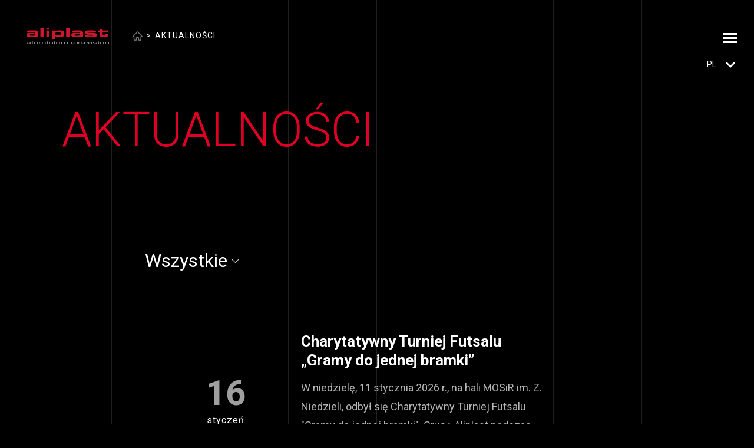

--- FILE ---
content_type: text/html; charset=UTF-8
request_url: https://aliplastextrusion.pl/aktualnosci/
body_size: 10282
content:
<!DOCTYPE html><html lang="pl"><head><meta charset="UTF-8"><meta name="viewport" content="width=device-width, initial-scale=1"/><meta name="author" content="futuravision 2019"> <script data-cfasync="false" data-no-defer="1" data-no-minify="1" data-no-optimize="1">var ewww_webp_supported=!1;function check_webp_feature(A,e){var w;e=void 0!==e?e:function(){},ewww_webp_supported?e(ewww_webp_supported):((w=new Image).onload=function(){ewww_webp_supported=0<w.width&&0<w.height,e&&e(ewww_webp_supported)},w.onerror=function(){e&&e(!1)},w.src="data:image/webp;base64,"+{alpha:"UklGRkoAAABXRUJQVlA4WAoAAAAQAAAAAAAAAAAAQUxQSAwAAAARBxAR/Q9ERP8DAABWUDggGAAAABQBAJ0BKgEAAQAAAP4AAA3AAP7mtQAAAA=="}[A])}check_webp_feature("alpha");</script><script data-cfasync="false" data-no-defer="1" data-no-minify="1" data-no-optimize="1">var Arrive=function(c,w){"use strict";if(c.MutationObserver&&"undefined"!=typeof HTMLElement){var r,a=0,u=(r=HTMLElement.prototype.matches||HTMLElement.prototype.webkitMatchesSelector||HTMLElement.prototype.mozMatchesSelector||HTMLElement.prototype.msMatchesSelector,{matchesSelector:function(e,t){return e instanceof HTMLElement&&r.call(e,t)},addMethod:function(e,t,r){var a=e[t];e[t]=function(){return r.length==arguments.length?r.apply(this,arguments):"function"==typeof a?a.apply(this,arguments):void 0}},callCallbacks:function(e,t){t&&t.options.onceOnly&&1==t.firedElems.length&&(e=[e[0]]);for(var r,a=0;r=e[a];a++)r&&r.callback&&r.callback.call(r.elem,r.elem);t&&t.options.onceOnly&&1==t.firedElems.length&&t.me.unbindEventWithSelectorAndCallback.call(t.target,t.selector,t.callback)},checkChildNodesRecursively:function(e,t,r,a){for(var i,n=0;i=e[n];n++)r(i,t,a)&&a.push({callback:t.callback,elem:i}),0<i.childNodes.length&&u.checkChildNodesRecursively(i.childNodes,t,r,a)},mergeArrays:function(e,t){var r,a={};for(r in e)e.hasOwnProperty(r)&&(a[r]=e[r]);for(r in t)t.hasOwnProperty(r)&&(a[r]=t[r]);return a},toElementsArray:function(e){return e=void 0!==e&&("number"!=typeof e.length||e===c)?[e]:e}}),e=(l.prototype.addEvent=function(e,t,r,a){a={target:e,selector:t,options:r,callback:a,firedElems:[]};return this._beforeAdding&&this._beforeAdding(a),this._eventsBucket.push(a),a},l.prototype.removeEvent=function(e){for(var t,r=this._eventsBucket.length-1;t=this._eventsBucket[r];r--)e(t)&&(this._beforeRemoving&&this._beforeRemoving(t),(t=this._eventsBucket.splice(r,1))&&t.length&&(t[0].callback=null))},l.prototype.beforeAdding=function(e){this._beforeAdding=e},l.prototype.beforeRemoving=function(e){this._beforeRemoving=e},l),t=function(i,n){var o=new e,l=this,s={fireOnAttributesModification:!1};return o.beforeAdding(function(t){var e=t.target;e!==c.document&&e!==c||(e=document.getElementsByTagName("html")[0]);var r=new MutationObserver(function(e){n.call(this,e,t)}),a=i(t.options);r.observe(e,a),t.observer=r,t.me=l}),o.beforeRemoving(function(e){e.observer.disconnect()}),this.bindEvent=function(e,t,r){t=u.mergeArrays(s,t);for(var a=u.toElementsArray(this),i=0;i<a.length;i++)o.addEvent(a[i],e,t,r)},this.unbindEvent=function(){var r=u.toElementsArray(this);o.removeEvent(function(e){for(var t=0;t<r.length;t++)if(this===w||e.target===r[t])return!0;return!1})},this.unbindEventWithSelectorOrCallback=function(r){var a=u.toElementsArray(this),i=r,e="function"==typeof r?function(e){for(var t=0;t<a.length;t++)if((this===w||e.target===a[t])&&e.callback===i)return!0;return!1}:function(e){for(var t=0;t<a.length;t++)if((this===w||e.target===a[t])&&e.selector===r)return!0;return!1};o.removeEvent(e)},this.unbindEventWithSelectorAndCallback=function(r,a){var i=u.toElementsArray(this);o.removeEvent(function(e){for(var t=0;t<i.length;t++)if((this===w||e.target===i[t])&&e.selector===r&&e.callback===a)return!0;return!1})},this},i=new function(){var s={fireOnAttributesModification:!1,onceOnly:!1,existing:!1};function n(e,t,r){return!(!u.matchesSelector(e,t.selector)||(e._id===w&&(e._id=a++),-1!=t.firedElems.indexOf(e._id)))&&(t.firedElems.push(e._id),!0)}var c=(i=new t(function(e){var t={attributes:!1,childList:!0,subtree:!0};return e.fireOnAttributesModification&&(t.attributes=!0),t},function(e,i){e.forEach(function(e){var t=e.addedNodes,r=e.target,a=[];null!==t&&0<t.length?u.checkChildNodesRecursively(t,i,n,a):"attributes"===e.type&&n(r,i)&&a.push({callback:i.callback,elem:r}),u.callCallbacks(a,i)})})).bindEvent;return i.bindEvent=function(e,t,r){t=void 0===r?(r=t,s):u.mergeArrays(s,t);var a=u.toElementsArray(this);if(t.existing){for(var i=[],n=0;n<a.length;n++)for(var o=a[n].querySelectorAll(e),l=0;l<o.length;l++)i.push({callback:r,elem:o[l]});if(t.onceOnly&&i.length)return r.call(i[0].elem,i[0].elem);setTimeout(u.callCallbacks,1,i)}c.call(this,e,t,r)},i},o=new function(){var a={};function i(e,t){return u.matchesSelector(e,t.selector)}var n=(o=new t(function(){return{childList:!0,subtree:!0}},function(e,r){e.forEach(function(e){var t=e.removedNodes,e=[];null!==t&&0<t.length&&u.checkChildNodesRecursively(t,r,i,e),u.callCallbacks(e,r)})})).bindEvent;return o.bindEvent=function(e,t,r){t=void 0===r?(r=t,a):u.mergeArrays(a,t),n.call(this,e,t,r)},o};d(HTMLElement.prototype),d(NodeList.prototype),d(HTMLCollection.prototype),d(HTMLDocument.prototype),d(Window.prototype);var n={};return s(i,n,"unbindAllArrive"),s(o,n,"unbindAllLeave"),n}function l(){this._eventsBucket=[],this._beforeAdding=null,this._beforeRemoving=null}function s(e,t,r){u.addMethod(t,r,e.unbindEvent),u.addMethod(t,r,e.unbindEventWithSelectorOrCallback),u.addMethod(t,r,e.unbindEventWithSelectorAndCallback)}function d(e){e.arrive=i.bindEvent,s(i,e,"unbindArrive"),e.leave=o.bindEvent,s(o,e,"unbindLeave")}}(window,void 0),ewww_webp_supported=!1;function check_webp_feature(e,t){var r;ewww_webp_supported?t(ewww_webp_supported):((r=new Image).onload=function(){ewww_webp_supported=0<r.width&&0<r.height,t(ewww_webp_supported)},r.onerror=function(){t(!1)},r.src="data:image/webp;base64,"+{alpha:"UklGRkoAAABXRUJQVlA4WAoAAAAQAAAAAAAAAAAAQUxQSAwAAAARBxAR/Q9ERP8DAABWUDggGAAAABQBAJ0BKgEAAQAAAP4AAA3AAP7mtQAAAA==",animation:"UklGRlIAAABXRUJQVlA4WAoAAAASAAAAAAAAAAAAQU5JTQYAAAD/////AABBTk1GJgAAAAAAAAAAAAAAAAAAAGQAAABWUDhMDQAAAC8AAAAQBxAREYiI/gcA"}[e])}function ewwwLoadImages(e){if(e){for(var t=document.querySelectorAll(".batch-image img, .image-wrapper a, .ngg-pro-masonry-item a, .ngg-galleria-offscreen-seo-wrapper a"),r=0,a=t.length;r<a;r++)ewwwAttr(t[r],"data-src",t[r].getAttribute("data-webp")),ewwwAttr(t[r],"data-thumbnail",t[r].getAttribute("data-webp-thumbnail"));for(var i=document.querySelectorAll("div.woocommerce-product-gallery__image"),r=0,a=i.length;r<a;r++)ewwwAttr(i[r],"data-thumb",i[r].getAttribute("data-webp-thumb"))}for(var n=document.querySelectorAll("video"),r=0,a=n.length;r<a;r++)ewwwAttr(n[r],"poster",e?n[r].getAttribute("data-poster-webp"):n[r].getAttribute("data-poster-image"));for(var o,l=document.querySelectorAll("img.ewww_webp_lazy_load"),r=0,a=l.length;r<a;r++)e&&(ewwwAttr(l[r],"data-lazy-srcset",l[r].getAttribute("data-lazy-srcset-webp")),ewwwAttr(l[r],"data-srcset",l[r].getAttribute("data-srcset-webp")),ewwwAttr(l[r],"data-lazy-src",l[r].getAttribute("data-lazy-src-webp")),ewwwAttr(l[r],"data-src",l[r].getAttribute("data-src-webp")),ewwwAttr(l[r],"data-orig-file",l[r].getAttribute("data-webp-orig-file")),ewwwAttr(l[r],"data-medium-file",l[r].getAttribute("data-webp-medium-file")),ewwwAttr(l[r],"data-large-file",l[r].getAttribute("data-webp-large-file")),null!=(o=l[r].getAttribute("srcset"))&&!1!==o&&o.includes("R0lGOD")&&ewwwAttr(l[r],"src",l[r].getAttribute("data-lazy-src-webp"))),l[r].className=l[r].className.replace(/\bewww_webp_lazy_load\b/,"");for(var s=document.querySelectorAll(".ewww_webp"),r=0,a=s.length;r<a;r++)e?(ewwwAttr(s[r],"srcset",s[r].getAttribute("data-srcset-webp")),ewwwAttr(s[r],"src",s[r].getAttribute("data-src-webp")),ewwwAttr(s[r],"data-orig-file",s[r].getAttribute("data-webp-orig-file")),ewwwAttr(s[r],"data-medium-file",s[r].getAttribute("data-webp-medium-file")),ewwwAttr(s[r],"data-large-file",s[r].getAttribute("data-webp-large-file")),ewwwAttr(s[r],"data-large_image",s[r].getAttribute("data-webp-large_image")),ewwwAttr(s[r],"data-src",s[r].getAttribute("data-webp-src"))):(ewwwAttr(s[r],"srcset",s[r].getAttribute("data-srcset-img")),ewwwAttr(s[r],"src",s[r].getAttribute("data-src-img"))),s[r].className=s[r].className.replace(/\bewww_webp\b/,"ewww_webp_loaded");window.jQuery&&jQuery.fn.isotope&&jQuery.fn.imagesLoaded&&(jQuery(".fusion-posts-container-infinite").imagesLoaded(function(){jQuery(".fusion-posts-container-infinite").hasClass("isotope")&&jQuery(".fusion-posts-container-infinite").isotope()}),jQuery(".fusion-portfolio:not(.fusion-recent-works) .fusion-portfolio-wrapper").imagesLoaded(function(){jQuery(".fusion-portfolio:not(.fusion-recent-works) .fusion-portfolio-wrapper").isotope()}))}function ewwwWebPInit(e){ewwwLoadImages(e),ewwwNggLoadGalleries(e),document.arrive(".ewww_webp",function(){ewwwLoadImages(e)}),document.arrive(".ewww_webp_lazy_load",function(){ewwwLoadImages(e)}),document.arrive("videos",function(){ewwwLoadImages(e)}),"loading"==document.readyState?document.addEventListener("DOMContentLoaded",ewwwJSONParserInit):("undefined"!=typeof galleries&&ewwwNggParseGalleries(e),ewwwWooParseVariations(e))}function ewwwAttr(e,t,r){null!=r&&!1!==r&&e.setAttribute(t,r)}function ewwwJSONParserInit(){"undefined"!=typeof galleries&&check_webp_feature("alpha",ewwwNggParseGalleries),check_webp_feature("alpha",ewwwWooParseVariations)}function ewwwWooParseVariations(e){if(e)for(var t=document.querySelectorAll("form.variations_form"),r=0,a=t.length;r<a;r++){var i=t[r].getAttribute("data-product_variations"),n=!1;try{for(var o in i=JSON.parse(i))void 0!==i[o]&&void 0!==i[o].image&&(void 0!==i[o].image.src_webp&&(i[o].image.src=i[o].image.src_webp,n=!0),void 0!==i[o].image.srcset_webp&&(i[o].image.srcset=i[o].image.srcset_webp,n=!0),void 0!==i[o].image.full_src_webp&&(i[o].image.full_src=i[o].image.full_src_webp,n=!0),void 0!==i[o].image.gallery_thumbnail_src_webp&&(i[o].image.gallery_thumbnail_src=i[o].image.gallery_thumbnail_src_webp,n=!0),void 0!==i[o].image.thumb_src_webp&&(i[o].image.thumb_src=i[o].image.thumb_src_webp,n=!0));n&&ewwwAttr(t[r],"data-product_variations",JSON.stringify(i))}catch(e){}}}function ewwwNggParseGalleries(e){if(e)for(var t in galleries){var r=galleries[t];galleries[t].images_list=ewwwNggParseImageList(r.images_list)}}function ewwwNggLoadGalleries(e){e&&document.addEventListener("ngg.galleria.themeadded",function(e,t){window.ngg_galleria._create_backup=window.ngg_galleria.create,window.ngg_galleria.create=function(e,t){var r=$(e).data("id");return galleries["gallery_"+r].images_list=ewwwNggParseImageList(galleries["gallery_"+r].images_list),window.ngg_galleria._create_backup(e,t)}})}function ewwwNggParseImageList(e){for(var t in e){var r=e[t];if(void 0!==r["image-webp"]&&(e[t].image=r["image-webp"],delete e[t]["image-webp"]),void 0!==r["thumb-webp"]&&(e[t].thumb=r["thumb-webp"],delete e[t]["thumb-webp"]),void 0!==r.full_image_webp&&(e[t].full_image=r.full_image_webp,delete e[t].full_image_webp),void 0!==r.srcsets)for(var a in r.srcsets)nggSrcset=r.srcsets[a],void 0!==r.srcsets[a+"-webp"]&&(e[t].srcsets[a]=r.srcsets[a+"-webp"],delete e[t].srcsets[a+"-webp"]);if(void 0!==r.full_srcsets)for(var i in r.full_srcsets)nggFSrcset=r.full_srcsets[i],void 0!==r.full_srcsets[i+"-webp"]&&(e[t].full_srcsets[i]=r.full_srcsets[i+"-webp"],delete e[t].full_srcsets[i+"-webp"])}return e}check_webp_feature("alpha",ewwwWebPInit);</script><meta name='robots' content='index, follow, max-image-preview:large, max-snippet:-1, max-video-preview:-1' /> <script id="cookieyes" type="text/javascript" src="https://cdn-cookieyes.com/client_data/7ab5526562b2c9ef5462304e/script.js"></script><script data-cfasync="false" id="ao_optimized_gfonts_config">WebFontConfig={google:{families:["Roboto:100,100i,300,300i,400,400i,500,500i,700,700i,900,900i"] },classes:false, events:false, timeout:1500};</script><link rel="alternate" href="https://aliplastextrusion.pl/aktualnosci/" hreflang="pl" /><link rel="alternate" href="https://aliplastextrusion.pl/en/news/" hreflang="en" /><link rel="alternate" href="https://aliplastextrusion.pl/de/nachrichten/" hreflang="de" /><link rel="canonical" href="https://aliplastextrusion.pl/aktualnosci/" /><link rel="next" href="https://aliplastextrusion.pl/aktualnosci/page/2/" /><meta property="og:locale" content="pl_PL" /><meta property="og:locale:alternate" content="en_GB" /><meta property="og:locale:alternate" content="de_DE" /><meta property="og:type" content="article" /><meta property="og:title" content="Aktualności - Aliplast Extrusion" /><meta property="og:url" content="https://aliplastextrusion.pl/aktualnosci/" /><meta property="og:site_name" content="Aliplast Extrusion" /><meta name="twitter:card" content="summary_large_image" /> <script type="application/ld+json" class="yoast-schema-graph">{"@context":"https://schema.org","@graph":[{"@type":["WebPage","CollectionPage"],"@id":"https://aliplastextrusion.pl/aktualnosci/","url":"https://aliplastextrusion.pl/aktualnosci/","name":"Aktualności - Aliplast Extrusion","isPartOf":{"@id":"https://aliplastextrusion.pl/#website"},"datePublished":"2019-04-01T09:57:53+00:00","breadcrumb":{"@id":"https://aliplastextrusion.pl/aktualnosci/#breadcrumb"},"inLanguage":"pl-PL"},{"@type":"BreadcrumbList","@id":"https://aliplastextrusion.pl/aktualnosci/#breadcrumb","itemListElement":[{"@type":"ListItem","position":1,"name":"Strona główna","item":"https://aliplastextrusion.pl/"},{"@type":"ListItem","position":2,"name":"Aktualności"}]},{"@type":"WebSite","@id":"https://aliplastextrusion.pl/#website","url":"https://aliplastextrusion.pl/","name":"Aliplast Extrusion","description":"","potentialAction":[{"@type":"SearchAction","target":{"@type":"EntryPoint","urlTemplate":"https://aliplastextrusion.pl/?s={search_term_string}"},"query-input":{"@type":"PropertyValueSpecification","valueRequired":true,"valueName":"search_term_string"}}],"inLanguage":"pl-PL"}]}</script> <link rel='dns-prefetch' href='//ajax.googleapis.com' /><link rel='dns-prefetch' href='//use.fontawesome.com' /><link rel='dns-prefetch' href='//cdn.jsdelivr.net' /><link href='https://fonts.gstatic.com' crossorigin='anonymous' rel='preconnect' /><link href='https://ajax.googleapis.com' rel='preconnect' /><link href='https://fonts.googleapis.com' rel='preconnect' /><link rel='stylesheet' id='swiper-css' href='https://cdn.jsdelivr.net/npm/swiper@11/swiper-bundle.min.css?ver=1.2' type='text/css' media='all' /> <script type="text/javascript" src="https://ajax.googleapis.com/ajax/libs/jquery/3.3.1/jquery.min.js?ver=3.3.1" id="jquery-js"></script> <script type="text/javascript" src="https://use.fontawesome.com/releases/v5.7.2/js/all.js?ver=5.7.2" id="fa-js"></script> <script type="text/javascript" src="https://cdn.jsdelivr.net/npm/swiper@11/swiper-bundle.min.js?ver=1.1" id="swiper-js"></script> <link rel="https://api.w.org/" href="https://aliplastextrusion.pl/wp-json/" /><link rel="EditURI" type="application/rsd+xml" title="RSD" href="https://aliplastextrusion.pl/xmlrpc.php?rsd" /> <noscript><style>.lazyload[data-src]{display:none !important;}</style></noscript><link rel="shortcut icon" href="https://aliplastextrusion.pl/wp-content/themes/aliplast/assets/images/favicon.png" type="image/png"><link rel="icon" href="https://aliplastextrusion.pl/wp-content/themes/aliplast/assets/images/favicon.png" type="image/png"><link media="all" href="https://aliplastextrusion.pl/wp-content/cache/autoptimize/css/autoptimize_d2e9aac84c246c29e2ce909a98182b3a.css" rel="stylesheet"><title>Aktualności - Aliplast Extrusion</title><script data-cfasync="false" id="ao_optimized_gfonts_webfontloader">(function() {var wf = document.createElement('script');wf.src='https://ajax.googleapis.com/ajax/libs/webfont/1/webfont.js';wf.type='text/javascript';wf.async='true';var s=document.getElementsByTagName('script')[0];s.parentNode.insertBefore(wf, s);})();</script></head><body class="blog wp-theme-aliplast"><div id="top-to"></div><header class="page-header"><div class="section-lines"><div class="container-fluid"><div class="row"><div class="col-2 line-first"></div><div class="col-2 line-2"></div><div class="col-2 line-3"></div><div class="col-2 line-4"></div><div class="col-2 line-5"></div><div class="col-2 line-6"></div><div class="col-2 line-7"></div></div></div></div><div class="container-fluid zindex"><div class="row"><div class="col-lg-2"> <a href="https://aliplastextrusion.pl/" class="logo"> <img src="[data-uri]" alt="Aliplast" data-src="https://aliplastextrusion.pl/wp-content/themes/aliplast/assets/images/logo.png" decoding="async" class="lazyload ewww_webp_lazy_load" width="499" height="99" data-eio-rwidth="499" data-eio-rheight="99" data-src-webp="https://aliplastextrusion.pl/wp-content/themes/aliplast/assets/images/logo.png.webp"><noscript><img src="https://aliplastextrusion.pl/wp-content/themes/aliplast/assets/images/logo.png" alt="Aliplast" data-eio="l"></noscript> </a></div><div class="col-lg-9 align-self-center"><nav aria-label="breadcrumb"><ol class="breadcrumb"><li class="breadcrumb-item"><a href="https://aliplastextrusion.pl/"><img src="[data-uri]" alt="" data-src="https://aliplastextrusion.pl/wp-content/themes/aliplast/assets/images/home_ico.png" decoding="async" class="lazyload ewww_webp_lazy_load" width="17" height="16" data-eio-rwidth="17" data-eio-rheight="16" data-src-webp="https://aliplastextrusion.pl/wp-content/themes/aliplast/assets/images/home_ico.png.webp"><noscript><img src="https://aliplastextrusion.pl/wp-content/themes/aliplast/assets/images/home_ico.png" alt="" data-eio="l"></noscript></a></li><li class="breadcrumb-item active">Aktualności</li></ol></nav></div><div class="col-lg-12 wow fadeInUp"><h1 class="subpage-title"> Aktualności</h1></div></div></div></header><div class="menu-sc-container"> <button class="hamburger hamburger--emphatic menu-opener" id="menu-opener" type="button"> <span class="hamburger-box"> <span class="hamburger-inner"></span> </span> </button><div class="lang-menu header-lang-container"><div class="lang-menu-inner"> <span class="lang-switcher-ico"><i class="fas fa-chevron-down"></i></span><p id="curr-lang" class="curr"> <span>pl</span></p><ul class="lang-switcher"><li class="lang-item lang-item-2 lang-item-pl current-lang lang-item-first"><a lang="pl-PL" hreflang="pl-PL" href="https://aliplastextrusion.pl/aktualnosci/" aria-current="true">PL</a></li><li class="lang-item lang-item-5 lang-item-en"><a lang="en-GB" hreflang="en-GB" href="https://aliplastextrusion.pl/en/news/">EN</a></li><li class="lang-item lang-item-9 lang-item-de"><a lang="de-DE" hreflang="de-DE" href="https://aliplastextrusion.pl/de/nachrichten/">DE</a></li></ul></div></div></div> <script>$('.lang-switcher-ico').click( function () {
				$('.lang-switcher').slideToggle();
				if ($(this).parents('.lang-menu').hasClass('active')) {
					setTimeout(function(){$('#curr-lang').fadeIn()}, 400);
					$(this).parents('.lang-menu').removeClass('active');

				} else {
					$('#curr-lang').fadeOut(100);
					$(this).parents('.lang-menu').addClass('active'); 
				}
			})</script> <div class="menu-popup" id="menu-popup"><div class="container-fluid"><div class="row"><div class="offset-lg-5 col-lg-2"><ul id="menu" class="menu"><li id="menu-item-248" class="menu-item menu-item-type-post_type menu-item-object-page menu-item-has-children menu-item-248"><a href="https://aliplastextrusion.pl/o-firmie/">O firmie</a><div class='dropdown-container'><ul class='dropdown'><li id="menu-item-240" class="menu-item menu-item-type-post_type menu-item-object-page menu-item-240"><a href="https://aliplastextrusion.pl/o-firmie/informacje-o-firmie/">Informacje o firmie</a></li><li id="menu-item-1570" class="menu-item menu-item-type-post_type menu-item-object-page menu-item-1570"><a href="https://aliplastextrusion.pl/o-firmie/misja-firmy/">Misja firmy</a></li><li id="menu-item-184" class="menu-item menu-item-type-post_type menu-item-object-page menu-item-184"><a href="https://aliplastextrusion.pl/o-firmie/grupa-corialis/">Grupa Corialis</a></li><li id="menu-item-187" class="menu-item menu-item-type-post_type menu-item-object-page menu-item-187"><a href="https://aliplastextrusion.pl/o-firmie/polityka-prywatnosci/">Polityka prywatności</a></li><li id="menu-item-185" class="menu-item menu-item-type-post_type menu-item-object-page menu-item-185"><a href="https://aliplastextrusion.pl/ows/">Ogólne Warunki Sprzedaży</a></li><li id="menu-item-1566" class="menu-item menu-item-type-post_type menu-item-object-page menu-item-1566"><a href="https://aliplastextrusion.pl/o-firmie/odpowiedzialny-biznes/">ODPOWIEDZIALNY BIZNES</a></li><li id="menu-item-3878" class="menu-item menu-item-type-post_type menu-item-object-page menu-item-3878"><a href="https://aliplastextrusion.pl/o-firmie/do-pobrania/">Pliki do pobrania</a></li></ul></div></li><li id="menu-item-249" class="menu-item menu-item-type-post_type menu-item-object-page menu-item-has-children menu-item-249"><a href="https://aliplastextrusion.pl/oferta/">Oferta</a><div class='dropdown-container'><ul class='dropdown'><li id="menu-item-192" class="menu-item menu-item-type-post_type menu-item-object-page menu-item-192"><a href="https://aliplastextrusion.pl/oferta/produkcja-profili-aluminiowych/">Produkcja profili aluminiowych</a></li><li id="menu-item-191" class="menu-item menu-item-type-post_type menu-item-object-page menu-item-191"><a href="https://aliplastextrusion.pl/oferta/obrobka-mechaniczna/">Obróbka mechaniczna</a></li><li id="menu-item-190" class="menu-item menu-item-type-post_type menu-item-object-page menu-item-190"><a href="https://aliplastextrusion.pl/oferta/lakierowanie/">Lakierowanie</a></li><li id="menu-item-188" class="menu-item menu-item-type-post_type menu-item-object-page menu-item-188"><a href="https://aliplastextrusion.pl/oferta/anodowanie/">Anodowanie</a></li><li id="menu-item-193" class="menu-item menu-item-type-post_type menu-item-object-page menu-item-193"><a href="https://aliplastextrusion.pl/oferta/wood-colour/">Wood colour</a></li><li id="menu-item-189" class="menu-item menu-item-type-post_type menu-item-object-page menu-item-189"><a href="https://aliplastextrusion.pl/oferta/broszura-katalog/">Katalog profili standardowych</a></li></ul></div></li><li id="menu-item-246" class="menu-item menu-item-type-post_type menu-item-object-page menu-item-has-children menu-item-246"><a href="https://aliplastextrusion.pl/jakosc/">Jakość</a><div class='dropdown-container'><ul class='dropdown'><li id="menu-item-878" class="menu-item menu-item-type-post_type menu-item-object-page menu-item-878"><a href="https://aliplastextrusion.pl/jakosc/jakosc-aliplast-extrusion/">Jakość Aliplast Extrusion</a></li><li id="menu-item-1398" class="menu-item menu-item-type-post_type menu-item-object-page menu-item-1398"><a href="https://aliplastextrusion.pl/jakosc/kontrola-jakosci-aliplast-extrusion/">Kontrola Jakości Aliplast Extrusion</a></li><li id="menu-item-877" class="menu-item menu-item-type-post_type menu-item-object-page menu-item-877"><a href="https://aliplastextrusion.pl/jakosc/swiadectwo-jakosci-zdrowotnej-aliplast-extrusion/">Świadectwo jakości zdrowotnej Aliplast Extrusion</a></li><li id="menu-item-1027" class="menu-item menu-item-type-post_type menu-item-object-page menu-item-1027"><a href="https://aliplastextrusion.pl/jakosc/zalecenia-do-przechowywania-profili-aluminiowych/">Zalecenia do przechowywania profili aluminiowych</a></li><li id="menu-item-4399" class="menu-item menu-item-type-custom menu-item-object-custom menu-item-4399"><a target="_blank" href="https://aliplastextrusion.pl/wp-content/uploads/2025/02/Deklracja-REACH-PL.pdf">Deklaracja REACH</a></li><li id="menu-item-4400" class="menu-item menu-item-type-custom menu-item-object-custom menu-item-4400"><a target="_blank" href="https://aliplastextrusion.pl/wp-content/uploads/2024/05/Instrukcja-obslugi-i-informacje-na-temat-bezpieczenstwa-wyciskanych-profili-aluminiowych.pdf">Instrukcja obsługi i informacje na temat bezpieczeństwa wyciskanych profili aluminiowych</a></li></ul></div></li><li id="menu-item-4326" class="menu-item menu-item-type-post_type menu-item-object-page menu-item-has-children menu-item-4326"><a href="https://aliplastextrusion.pl/fundacja-grupy-aliplast/">Fundacja Grupy Aliplast</a><div class='dropdown-container'><ul class='dropdown'><li id="menu-item-4951" class="menu-item menu-item-type-post_type menu-item-object-page menu-item-4951"><a href="https://aliplastextrusion.pl/fundacja-grupy-aliplast/iv-turniej-charytatywny-w-pilce-noznej-fundacji-grupy-aliplast/">IV Turniej Charytatywny w Piłce Nożnej Fundacji Grupy Aliplast</a></li><li id="menu-item-4349" class="menu-item menu-item-type-post_type menu-item-object-page menu-item-4349"><a href="https://aliplastextrusion.pl/fundacja-grupy-aliplast/iii-charytatywny-turniej-w-pilce-noznej-fundacji-grupy-aliplast/">III Charytatywny Turniej w Piłce Nożnej Fundacji Grupy Aliplast</a></li><li id="menu-item-4348" class="menu-item menu-item-type-post_type menu-item-object-page menu-item-4348"><a href="https://aliplastextrusion.pl/fundacja-grupy-aliplast/o-fundacji-grupy-aliplast/">O Fundacji Grupy Aliplast</a></li><li id="menu-item-4545" class="menu-item menu-item-type-post_type menu-item-object-page menu-item-4545"><a href="https://aliplastextrusion.pl/fundacja-grupy-aliplast/aktywnosc/">Aktywność</a></li><li id="menu-item-4347" class="menu-item menu-item-type-post_type menu-item-object-page menu-item-4347"><a href="https://aliplastextrusion.pl/fundacja-grupy-aliplast/dzialalnosc/">Działalność</a></li><li id="menu-item-4346" class="menu-item menu-item-type-post_type menu-item-object-page menu-item-4346"><a href="https://aliplastextrusion.pl/fundacja-grupy-aliplast/dokumenty/">Dokumenty</a></li><li id="menu-item-4345" class="menu-item menu-item-type-post_type menu-item-object-page menu-item-4345"><a href="https://aliplastextrusion.pl/fundacja-grupy-aliplast/fundator/">Fundator</a></li><li id="menu-item-4344" class="menu-item menu-item-type-post_type menu-item-object-page menu-item-4344"><a href="https://aliplastextrusion.pl/fundacja-grupy-aliplast/zarzad-fundacji/">Zarząd Fundacji</a></li><li id="menu-item-4343" class="menu-item menu-item-type-post_type menu-item-object-page menu-item-4343"><a href="https://aliplastextrusion.pl/fundacja-grupy-aliplast/pomagam/">Pomagam</a></li></ul></div></li><li id="menu-item-2247" class="menu-item menu-item-type-post_type menu-item-object-page menu-item-has-children menu-item-2247"><a href="https://aliplastextrusion.pl/kariera/">Kariera</a><div class='dropdown-container'><ul class='dropdown'><li id="menu-item-2258" class="menu-item menu-item-type-post_type menu-item-object-page menu-item-2258"><a href="https://aliplastextrusion.pl/kariera/kariera-w-aliplast-extrusion/">Kariera w Aliplast Extrusion</a></li><li id="menu-item-2250" class="menu-item menu-item-type-post_type menu-item-object-page menu-item-2250"><a href="https://aliplastextrusion.pl/kariera/nasze-cele-i-wartosci/">Nasze cele i wartości</a></li><li id="menu-item-2249" class="menu-item menu-item-type-post_type menu-item-object-page menu-item-2249"><a href="https://aliplastextrusion.pl/kariera/aktualne-oferty-pracy/">Aktualne oferty pracy</a></li><li id="menu-item-2248" class="menu-item menu-item-type-post_type menu-item-object-page menu-item-2248"><a href="https://aliplastextrusion.pl/kariera/nasza-spolecznosc/">Nasza społeczność</a></li></ul></div></li><li id="menu-item-247" class="menu-item menu-item-type-post_type menu-item-object-page menu-item-has-children menu-item-247"><a href="https://aliplastextrusion.pl/kontakt/">Kontakt</a><div class='dropdown-container'><ul class='dropdown'><li id="menu-item-199" class="menu-item menu-item-type-post_type menu-item-object-page menu-item-199"><a href="https://aliplastextrusion.pl/kontakt/dzial-handlowy-lublin/">Dział handlowy Lublin</a></li><li id="menu-item-277" class="menu-item menu-item-type-post_type menu-item-object-page menu-item-277"><a href="https://aliplastextrusion.pl/kontakt/przedstawiciele-handlowi/">Sprzedaż krajowa</a></li><li id="menu-item-3874" class="menu-item menu-item-type-post_type menu-item-object-page menu-item-3874"><a href="https://aliplastextrusion.pl/kontakt/sprzedaz-zagraniczna/">Sprzedaż zagraniczna</a></li><li id="menu-item-201" class="menu-item menu-item-type-post_type menu-item-object-page menu-item-201"><a href="https://aliplastextrusion.pl/kontakt/zapytanie-ofertowe/">Zapytanie ofertowe</a></li><li id="menu-item-200" class="menu-item menu-item-type-post_type menu-item-object-page menu-item-200"><a href="https://aliplastextrusion.pl/kontakt/reklamacje/">Reklamacje</a></li><li id="menu-item-2964" class="menu-item menu-item-type-post_type menu-item-object-page menu-item-2964"><a href="https://aliplastextrusion.pl/kontakt/dane-kontaktowe/">Dane kontaktowe</a></li></ul></div></li><li id="menu-item-63" class="menu-item menu-item-type-post_type menu-item-object-page current-menu-item page_item page-item-61 current_page_item current_page_parent menu-item-63"><a href="https://aliplastextrusion.pl/aktualnosci/" aria-current="page">Aktualności</a></li></ul></div><div class="lang-menu-menu"><li class="lang-item lang-item-2 lang-item-pl current-lang lang-item-first"><a lang="pl-PL" hreflang="pl-PL" href="https://aliplastextrusion.pl/aktualnosci/" aria-current="true">PL</a></li><li class="lang-item lang-item-5 lang-item-en"><a lang="en-GB" hreflang="en-GB" href="https://aliplastextrusion.pl/en/news/">EN</a></li><li class="lang-item lang-item-9 lang-item-de"><a lang="de-DE" hreflang="de-DE" href="https://aliplastextrusion.pl/de/nachrichten/">DE</a></li></div></div></div></div><section class="news-list wow fadeIn"><div class="section-lines"><div class="container-fluid"><div class="row"><div class="col-2 line-first"></div><div class="col-2 line-2"></div><div class="col-2 line-3"></div><div class="col-2 line-4"></div><div class="col-2 line-5"></div><div class="col-2 line-6"></div><div class="col-2 line-7"></div></div></div></div><div class="container-fluid section-dark"><div class="row"><div class="offset-lg-2 col-lg-2"><div class="dd-container"> <button onclick="show_dd()" class="dropbtn"> Wszystkie </button><ul id="archive-dd" class="dropdown-content"><li> <a href="https://aliplastextrusion.pl/aktualnosci/">Wszystkie</a></li><li><a href='https://aliplastextrusion.pl/2026/'>2026</a></li><li><a href='https://aliplastextrusion.pl/2025/'>2025</a></li><li><a href='https://aliplastextrusion.pl/2024/'>2024</a></li><li><a href='https://aliplastextrusion.pl/2023/'>2023</a></li><li><a href='https://aliplastextrusion.pl/2022/'>2022</a></li><li><a href='https://aliplastextrusion.pl/2021/'>2021</a></li><li><a href='https://aliplastextrusion.pl/2020/'>2020</a></li><li><a href='https://aliplastextrusion.pl/2019/'>2019</a></li></ul></div> <script type="text/javascript">function show_dd() {
							document.getElementById("archive-dd").classList.toggle("show");
						}

						window.onclick = function(event) {
							if(!event.target.matches('.dropbtn')) {
								var dropdowns = document.getElementsByClassName("dropdown-content");
								var i;
								for(i = 0; i < dropdowns.length; i++) {
									var openDropdown = dropdowns[i];
									if(openDropdown.classList.contains('show')) {
										openDropdown.classList.remove('show');
									}
								}
							}
						};</script> </div></div><div class="row"><div class="offset-lg-3 col-lg-6"> <a href="https://aliplastextrusion.pl/charytatywny-turniej-futsalu-gramy-do-jednej-bramki/" class="news-thumb"> <span class="ornament"></span><div class="date"> <span>16</span><p>styczeń</p></div><div class="content"><h2>Charytatywny Turniej Futsalu &#8222;Gramy do jednej bramki&#8221;</h2><p>W niedzielę, 11 stycznia 2026 r., na hali MOSiR im. Z. Niedzieli, odbył się Charytatywny Turniej Futsalu "Gramy do jednej bramki". Grupę Aliplast podczas tego wydarzenia reprezentował Aliplast Football Team, który zajął III...</p></div> </a> <a href="https://aliplastextrusion.pl/akcja-dzialaj-z-aliplast-final-edycji-2025/" class="news-thumb"> <span class="ornament"></span><div class="date"> <span>09</span><p>styczeń</p></div><div class="content"><h2>Akcja &#8222;Działaj z Aliplast&#8221; &#8211; finał edycji 2025</h2><p>"Działaj z Aliplast" to akcja, która niesie realną pomoc. Jeszcze w grudniu, w ramach tej akcji, udało się wspomóc Stowarzyszenie na Rzecz Dzieci i Młodzieży Niepełnosprawnej Ruchowo.  W ramach tego projektu, część wnętrz...</p></div> </a> <a href="https://aliplastextrusion.pl/przekazanie-czeku-dla-psoni-kolo-w-lublinie/" class="news-thumb"> <span class="ornament"></span><div class="date"> <span>19</span><p>grudzień</p></div><div class="content"><h2>Przekazanie czeku dla PSONI koło w Lublinie</h2><p> 17 grudnia 2025 r. w siedzibie Grupy Aliplast w Lublinie miało miejsce oficjalne przekazanie funduszy zebranych podczas tegorocznej edycji Turnieju Piłkarskiego FGA. 24 000 zł trafi do Polskiego Stowarzyszenia na rzecz Osób z...</p></div> </a> <a href="https://aliplastextrusion.pl/5285-2/" class="news-thumb"> <span class="ornament"></span><div class="date"> <span>10</span><p>grudzień</p></div><div class="content"><h2>Fakturowanie KSeF z Aliplast Extrusion Sp. z o.o.</h2><p>Szanowny Kliencie,  &nbsp;  Aliplast Extrusion Sp. z o.o. będąc podmiotem, którego wartość sprzedaży przekracza 200 mln zł, od 1 lutego 2026 r. będzie zobowiązany do wystawiania faktur sprzedaży za pośrednictwem...</p></div> </a> <a href="https://aliplastextrusion.pl/grand-prix-lublina-chec-na-piec/" class="news-thumb"> <span class="ornament"></span><div class="date"> <span>03</span><p>grudzień</p></div><div class="content"><h2>Grand Prix Lublina &#8222;Chęć na pięć&#8221;</h2><p>23 listopada 2025 r. w lubelskim Parku Ludowym odbył się finałowy bieg Grand Prix Lublina "Chęć na pięć". Udział w tym wydarzeniu wziął Darek, reprezentatn Aliplast Running Team.  Mimo zimowych, wymagających warunków, do mety...</p></div> </a><ul class="pagination"><li class="page-item"> <span aria-current="page" class="page-link current">1</span></li><li class="page-item"> <a class="page-link" href="https://aliplastextrusion.pl/aktualnosci/page/2/">2</a></li><li class="page-item"> <a class="page-link" href="https://aliplastextrusion.pl/aktualnosci/page/3/">3</a></li><li class="page-item"> <span class="page-link dots">&hellip;</span></li><li class="page-item"> <a class="page-link" href="https://aliplastextrusion.pl/aktualnosci/page/20/">20</a></li><li class="page-item"> <a class="page-link" href="https://aliplastextrusion.pl/aktualnosci/page/21/">21</a></li><li class="page-item"> <a class="page-link" href="https://aliplastextrusion.pl/aktualnosci/page/22/">22</a></li><li class="page-item"> <a class="next page-link" href="https://aliplastextrusion.pl/aktualnosci/page/2/"></a></li></ul></div></div></div></section> <script type="speculationrules">{"prefetch":[{"source":"document","where":{"and":[{"href_matches":"/*"},{"not":{"href_matches":["/wp-*.php","/wp-admin/*","/wp-content/uploads/*","/wp-content/*","/wp-content/plugins/*","/wp-content/themes/aliplast/*","/*\\?(.+)"]}},{"not":{"selector_matches":"a[rel~=\"nofollow\"]"}},{"not":{"selector_matches":".no-prefetch, .no-prefetch a"}}]},"eagerness":"conservative"}]}</script> <script type="text/javascript" id="eio-lazy-load-js-before">var eio_lazy_vars = {"exactdn_domain":"","skip_autoscale":0,"bg_min_dpr":1.1,"threshold":0,"use_dpr":1};
//# sourceURL=eio-lazy-load-js-before</script> <script type="text/javascript" id="pll_cookie_script-js-after">(function() {
				var expirationDate = new Date();
				expirationDate.setTime( expirationDate.getTime() + 31536000 * 1000 );
				document.cookie = "pll_language=pl; expires=" + expirationDate.toUTCString() + "; path=/; secure; SameSite=Lax";
			}());

//# sourceURL=pll_cookie_script-js-after</script> <footer class="page-footer"> <a href="#" class="to-top" id="to-top"> <i class="fas fa-arrow-right"></i> </a> <script type="text/javascript">$("#to-top").click(function() {
				$('html, body').animate({
					scrollTop: $("#top-to").offset().top
				}, 1000);
			});</script> <div class="section-lines"><div class="container-fluid"><div class="row"><div class="col-2 line-first"></div><div class="col-2 line-2"></div><div class="col-2 line-3"></div><div class="col-2 line-4"></div><div class="col-2 line-5"></div><div class="col-2 line-6"></div><div class="col-2 line-7"></div></div></div></div><div class="container-fluid footer-content"><div class="row"><div class="col-lg-2 align-self-center"> <img src="[data-uri]" alt="Aliplast" data-src="https://aliplastextrusion.pl/wp-content/themes/aliplast/assets/images/footer_logo.png" decoding="async" class="lazyload ewww_webp_lazy_load" width="143" height="29" data-eio-rwidth="143" data-eio-rheight="29" data-src-webp="https://aliplastextrusion.pl/wp-content/themes/aliplast/assets/images/footer_logo.png.webp"><noscript><img src="https://aliplastextrusion.pl/wp-content/themes/aliplast/assets/images/footer_logo.png" alt="Aliplast" data-eio="l"></noscript></div><div class="col-lg-10"><ul id="footer-menu" class="footer-menu"><li class="menu-item menu-item-type-post_type menu-item-object-page menu-item-has-children menu-item-248"><a href="https://aliplastextrusion.pl/o-firmie/">O firmie</a><ul class="sub-menu"><li class="menu-item menu-item-type-post_type menu-item-object-page menu-item-240"><a href="https://aliplastextrusion.pl/o-firmie/informacje-o-firmie/">Informacje o firmie</a></li><li class="menu-item menu-item-type-post_type menu-item-object-page menu-item-1570"><a href="https://aliplastextrusion.pl/o-firmie/misja-firmy/">Misja firmy</a></li><li class="menu-item menu-item-type-post_type menu-item-object-page menu-item-184"><a href="https://aliplastextrusion.pl/o-firmie/grupa-corialis/">Grupa Corialis</a></li><li class="menu-item menu-item-type-post_type menu-item-object-page menu-item-187"><a href="https://aliplastextrusion.pl/o-firmie/polityka-prywatnosci/">Polityka prywatności</a></li><li class="menu-item menu-item-type-post_type menu-item-object-page menu-item-185"><a href="https://aliplastextrusion.pl/ows/">Ogólne Warunki Sprzedaży</a></li><li class="menu-item menu-item-type-post_type menu-item-object-page menu-item-1566"><a href="https://aliplastextrusion.pl/o-firmie/odpowiedzialny-biznes/">ODPOWIEDZIALNY BIZNES</a></li><li class="menu-item menu-item-type-post_type menu-item-object-page menu-item-3878"><a href="https://aliplastextrusion.pl/o-firmie/do-pobrania/">Pliki do pobrania</a></li></ul></li><li class="menu-item menu-item-type-post_type menu-item-object-page menu-item-has-children menu-item-249"><a href="https://aliplastextrusion.pl/oferta/">Oferta</a><ul class="sub-menu"><li class="menu-item menu-item-type-post_type menu-item-object-page menu-item-192"><a href="https://aliplastextrusion.pl/oferta/produkcja-profili-aluminiowych/">Produkcja profili aluminiowych</a></li><li class="menu-item menu-item-type-post_type menu-item-object-page menu-item-191"><a href="https://aliplastextrusion.pl/oferta/obrobka-mechaniczna/">Obróbka mechaniczna</a></li><li class="menu-item menu-item-type-post_type menu-item-object-page menu-item-190"><a href="https://aliplastextrusion.pl/oferta/lakierowanie/">Lakierowanie</a></li><li class="menu-item menu-item-type-post_type menu-item-object-page menu-item-188"><a href="https://aliplastextrusion.pl/oferta/anodowanie/">Anodowanie</a></li><li class="menu-item menu-item-type-post_type menu-item-object-page menu-item-193"><a href="https://aliplastextrusion.pl/oferta/wood-colour/">Wood colour</a></li><li class="menu-item menu-item-type-post_type menu-item-object-page menu-item-189"><a href="https://aliplastextrusion.pl/oferta/broszura-katalog/">Katalog profili standardowych</a></li></ul></li><li class="menu-item menu-item-type-post_type menu-item-object-page menu-item-has-children menu-item-246"><a href="https://aliplastextrusion.pl/jakosc/">Jakość</a><ul class="sub-menu"><li class="menu-item menu-item-type-post_type menu-item-object-page menu-item-878"><a href="https://aliplastextrusion.pl/jakosc/jakosc-aliplast-extrusion/">Jakość Aliplast Extrusion</a></li><li class="menu-item menu-item-type-post_type menu-item-object-page menu-item-1398"><a href="https://aliplastextrusion.pl/jakosc/kontrola-jakosci-aliplast-extrusion/">Kontrola Jakości Aliplast Extrusion</a></li><li class="menu-item menu-item-type-post_type menu-item-object-page menu-item-877"><a href="https://aliplastextrusion.pl/jakosc/swiadectwo-jakosci-zdrowotnej-aliplast-extrusion/">Świadectwo jakości zdrowotnej Aliplast Extrusion</a></li><li class="menu-item menu-item-type-post_type menu-item-object-page menu-item-1027"><a href="https://aliplastextrusion.pl/jakosc/zalecenia-do-przechowywania-profili-aluminiowych/">Zalecenia do przechowywania profili aluminiowych</a></li><li class="menu-item menu-item-type-custom menu-item-object-custom menu-item-4399"><a target="_blank" href="https://aliplastextrusion.pl/wp-content/uploads/2025/02/Deklracja-REACH-PL.pdf">Deklaracja REACH</a></li><li class="menu-item menu-item-type-custom menu-item-object-custom menu-item-4400"><a target="_blank" href="https://aliplastextrusion.pl/wp-content/uploads/2024/05/Instrukcja-obslugi-i-informacje-na-temat-bezpieczenstwa-wyciskanych-profili-aluminiowych.pdf">Instrukcja obsługi i informacje na temat bezpieczeństwa wyciskanych profili aluminiowych</a></li></ul></li><li class="menu-item menu-item-type-post_type menu-item-object-page menu-item-has-children menu-item-4326"><a href="https://aliplastextrusion.pl/fundacja-grupy-aliplast/">Fundacja Grupy Aliplast</a><ul class="sub-menu"><li class="menu-item menu-item-type-post_type menu-item-object-page menu-item-4951"><a href="https://aliplastextrusion.pl/fundacja-grupy-aliplast/iv-turniej-charytatywny-w-pilce-noznej-fundacji-grupy-aliplast/">IV Turniej Charytatywny w Piłce Nożnej Fundacji Grupy Aliplast</a></li><li class="menu-item menu-item-type-post_type menu-item-object-page menu-item-4349"><a href="https://aliplastextrusion.pl/fundacja-grupy-aliplast/iii-charytatywny-turniej-w-pilce-noznej-fundacji-grupy-aliplast/">III Charytatywny Turniej w Piłce Nożnej Fundacji Grupy Aliplast</a></li><li class="menu-item menu-item-type-post_type menu-item-object-page menu-item-4348"><a href="https://aliplastextrusion.pl/fundacja-grupy-aliplast/o-fundacji-grupy-aliplast/">O Fundacji Grupy Aliplast</a></li><li class="menu-item menu-item-type-post_type menu-item-object-page menu-item-4545"><a href="https://aliplastextrusion.pl/fundacja-grupy-aliplast/aktywnosc/">Aktywność</a></li><li class="menu-item menu-item-type-post_type menu-item-object-page menu-item-4347"><a href="https://aliplastextrusion.pl/fundacja-grupy-aliplast/dzialalnosc/">Działalność</a></li><li class="menu-item menu-item-type-post_type menu-item-object-page menu-item-4346"><a href="https://aliplastextrusion.pl/fundacja-grupy-aliplast/dokumenty/">Dokumenty</a></li><li class="menu-item menu-item-type-post_type menu-item-object-page menu-item-4345"><a href="https://aliplastextrusion.pl/fundacja-grupy-aliplast/fundator/">Fundator</a></li><li class="menu-item menu-item-type-post_type menu-item-object-page menu-item-4344"><a href="https://aliplastextrusion.pl/fundacja-grupy-aliplast/zarzad-fundacji/">Zarząd Fundacji</a></li><li class="menu-item menu-item-type-post_type menu-item-object-page menu-item-4343"><a href="https://aliplastextrusion.pl/fundacja-grupy-aliplast/pomagam/">Pomagam</a></li></ul></li><li class="menu-item menu-item-type-post_type menu-item-object-page menu-item-has-children menu-item-2247"><a href="https://aliplastextrusion.pl/kariera/">Kariera</a><ul class="sub-menu"><li class="menu-item menu-item-type-post_type menu-item-object-page menu-item-2258"><a href="https://aliplastextrusion.pl/kariera/kariera-w-aliplast-extrusion/">Kariera w Aliplast Extrusion</a></li><li class="menu-item menu-item-type-post_type menu-item-object-page menu-item-2250"><a href="https://aliplastextrusion.pl/kariera/nasze-cele-i-wartosci/">Nasze cele i wartości</a></li><li class="menu-item menu-item-type-post_type menu-item-object-page menu-item-2249"><a href="https://aliplastextrusion.pl/kariera/aktualne-oferty-pracy/">Aktualne oferty pracy</a></li><li class="menu-item menu-item-type-post_type menu-item-object-page menu-item-2248"><a href="https://aliplastextrusion.pl/kariera/nasza-spolecznosc/">Nasza społeczność</a></li></ul></li><li class="menu-item menu-item-type-post_type menu-item-object-page menu-item-has-children menu-item-247"><a href="https://aliplastextrusion.pl/kontakt/">Kontakt</a><ul class="sub-menu"><li class="menu-item menu-item-type-post_type menu-item-object-page menu-item-199"><a href="https://aliplastextrusion.pl/kontakt/dzial-handlowy-lublin/">Dział handlowy Lublin</a></li><li class="menu-item menu-item-type-post_type menu-item-object-page menu-item-277"><a href="https://aliplastextrusion.pl/kontakt/przedstawiciele-handlowi/">Sprzedaż krajowa</a></li><li class="menu-item menu-item-type-post_type menu-item-object-page menu-item-3874"><a href="https://aliplastextrusion.pl/kontakt/sprzedaz-zagraniczna/">Sprzedaż zagraniczna</a></li><li class="menu-item menu-item-type-post_type menu-item-object-page menu-item-201"><a href="https://aliplastextrusion.pl/kontakt/zapytanie-ofertowe/">Zapytanie ofertowe</a></li><li class="menu-item menu-item-type-post_type menu-item-object-page menu-item-200"><a href="https://aliplastextrusion.pl/kontakt/reklamacje/">Reklamacje</a></li><li class="menu-item menu-item-type-post_type menu-item-object-page menu-item-2964"><a href="https://aliplastextrusion.pl/kontakt/dane-kontaktowe/">Dane kontaktowe</a></li></ul></li><li class="menu-item menu-item-type-post_type menu-item-object-page current-menu-item page_item page-item-61 current_page_item current_page_parent menu-item-63"><a href="https://aliplastextrusion.pl/aktualnosci/" aria-current="page">Aktualności</a></li></ul></div></div><div class="row"><div class="col-lg-12"><hr></div></div><div class="row footer-menus"><div class="col-lg-3 sm-center"><p> <span>Aliplast Extrusion Sp. z o.o. </span> <br> Wacława Moritza 3 <br> 20-276 Lublin, Poland</p></div><div class="col-lg-3 col-sm-6"><div class="menu-menu-stopka-kolumna-1-pl-container"><ul id="menu-menu-stopka-kolumna-1-pl" class="menu"><li id="menu-item-228" class="menu-item menu-item-type-post_type menu-item-object-page menu-item-228"><a href="https://aliplastextrusion.pl/oferta/produkcja-profili-aluminiowych/">Produkcja profili aluminiowych</a></li><li id="menu-item-229" class="menu-item menu-item-type-post_type menu-item-object-page menu-item-229"><a href="https://aliplastextrusion.pl/oferta/obrobka-mechaniczna/">Obróbka mechaniczna</a></li><li id="menu-item-230" class="menu-item menu-item-type-post_type menu-item-object-page menu-item-230"><a href="https://aliplastextrusion.pl/oferta/lakierowanie/">Lakierowanie</a></li><li id="menu-item-231" class="menu-item menu-item-type-post_type menu-item-object-page menu-item-231"><a href="https://aliplastextrusion.pl/oferta/anodowanie/">Anodowanie</a></li><li id="menu-item-232" class="menu-item menu-item-type-post_type menu-item-object-page menu-item-232"><a href="https://aliplastextrusion.pl/oferta/wood-colour/">Wood colour</a></li></ul></div></div><div class="col-lg-3 col-sm-6"><div class="menu-menu-stopka-kolumna-2-pl-container"><ul id="menu-menu-stopka-kolumna-2-pl" class="menu"><li id="menu-item-233" class="menu-item menu-item-type-post_type menu-item-object-page menu-item-233"><a href="https://aliplastextrusion.pl/kontakt/dzial-handlowy-lublin/">Dział handlowy Lublin</a></li><li id="menu-item-234" class="menu-item menu-item-type-post_type menu-item-object-page menu-item-234"><a href="https://aliplastextrusion.pl/kontakt/reklamacje/">Reklamacje</a></li></ul></div></div><div class="col-lg-3 col-sm-12 sm-center fm-container"></div></div><div class="row"><div class="col-lg-6 col-sm-8 last-line"><p>ⓒ Aliplast Extrusion. <a href="https://aliplastextrusion.pl/wp-content/uploads/2019/04/polityka-cookies.pdf" target="_blank">Polityka cookie’s</a> / <a href="">Informacja RODO</a></p></div><div class="col-lg-6 col-sm-4 last-line text-right"><p>Projekt i realizacja: <a href="http://futuravision.pl/"> <img src="[data-uri]" alt="Futuravision" data-src="https://aliplastextrusion.pl/wp-content/themes/aliplast/assets/images/futuravision.png" decoding="async" class="lazyload ewww_webp_lazy_load" width="86" height="15" data-eio-rwidth="86" data-eio-rheight="15" data-src-webp="https://aliplastextrusion.pl/wp-content/themes/aliplast/assets/images/futuravision.png.webp"><noscript><img src="https://aliplastextrusion.pl/wp-content/themes/aliplast/assets/images/futuravision.png" alt="Futuravision" data-eio="l"></noscript> </a></p></div></div></div></footer> <script defer src="https://aliplastextrusion.pl/wp-content/cache/autoptimize/js/autoptimize_8d1ae50f11268fb230c2e3b7e47ab169.js"></script></body></html>
<!--
Performance optimized by W3 Total Cache. Learn more: https://www.boldgrid.com/w3-total-cache/?utm_source=w3tc&utm_medium=footer_comment&utm_campaign=free_plugin

Page Caching using Disk: Enhanced 
Database Caching 160/177 queries in 0.011 seconds using Disk

Served from: aliplastextrusion.pl @ 2026-01-22 14:18:46 by W3 Total Cache
-->